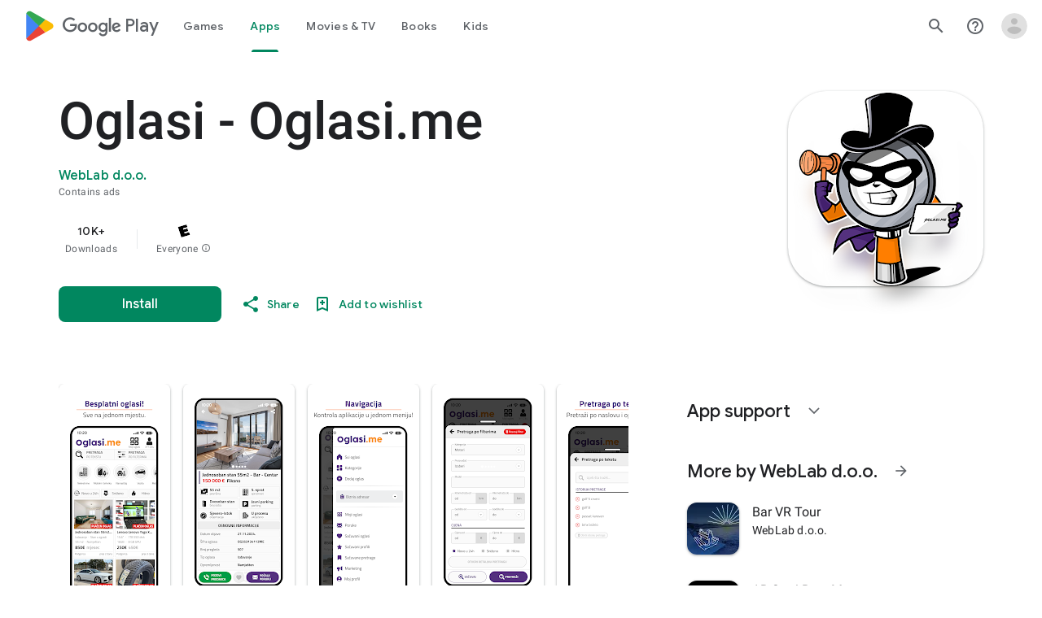

--- FILE ---
content_type: text/plain; charset=utf-8
request_url: https://play.google.com/play/log?format=json&authuser&proto_v2=true
body_size: -435
content:
["900000","1768530461108"]